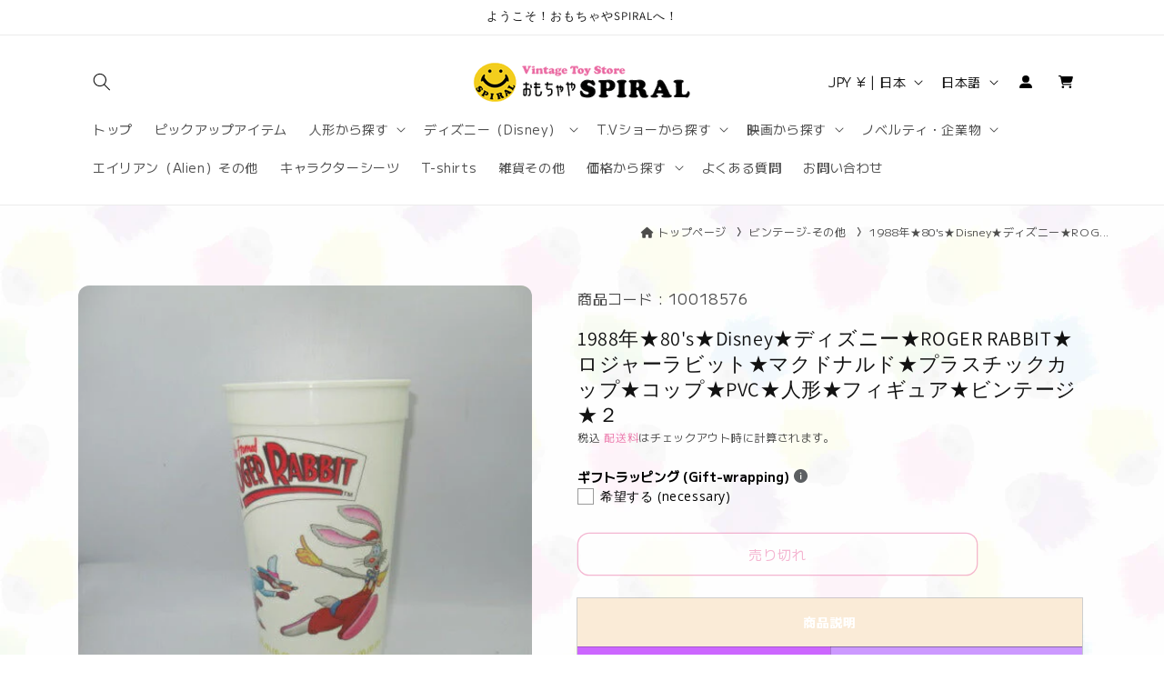

--- FILE ---
content_type: text/css
request_url: https://spiral-toy.com/cdn/shop/t/7/assets/style-custom.css?v=111009217857724396481760508149
body_size: 754
content:
body{background-image:url(/cdn/shop/files/allpage-bg.png)!important}a{text-decoration:none}.mb5{margin-bottom:.5vw}.mb10{margin-bottom:1vw}.mb15{margin-bottom:1.5vw}.mb20{margin-bottom:2vw}.mb30{margin-bottom:3vw}.mb40{margin-bottom:4vw}.mb50{margin-bottom:5vw}.mb60{margin-bottom:6vw}.mt0{margin-top:0}.mt5{margin-top:.5rem}.mt1{margin-top:1rem}.mt10{margin-top:1vw}.mt15{margin-top:1.5vw}.mt20{margin-top:2vw}.mt30{margin-top:3vw}.mt40{margin-top:4vw}.mt50{margin-top:5vw}.mt60{margin-top:6vw}.mr3{margin-right:.3vw}.mr5{margin-right:.5vw}.mr10{margin-right:1vw}.mr15{margin-right:1.5vw}.mr20{margin-right:2vw}.ml3{margin-left:.3vw}.ml5{margin-left:.5vw}.ml10{margin-left:1vw}.ml15{margin-left:1.5vw}.ml20{margin-left:2vw}.pb5{padding-bottom:.5vw}.pb15{padding-bottom:1.5vw}.pb20{padding-bottom:2vw}.pb30{padding-bottom:3vw}.pb40{padding-bottom:4vw}.pb50{padding-bottom:5vw}.pb60{padding-bottom:6vw}.pt10{padding-top:1vw}.pt15{padding-top:1.5vw}.pt20{padding-top:2vw}.pt30{padding-top:3vw}.pt40{padding-top:4vw}.pt50{padding-top:5vw}.pt60{padding-top:6vw}.pb10{padding-bottom:1vw}.pr10{padding-right:1vw}.pr15{padding-right:1.5vw}.pr20{padding-right:2vw}.pl5{padding-left:.5vw}.pl10{padding-left:1vw}.pl15{padding-left:1.5vw}.pl20{padding-left:2vw}.center{text-align:center}.txt-bold{font-weight:700}.txt-large{font-size:1.6rem}.txt-x-large{font-size:1.85rem}.txt-small{font-size:1.3rem}.txt-x-small{font-size:.9rem}.txt-red{font-color:red}.txtbg-yellow{background:linear-gradient(transparent 60%,#ff6 60%)}.txtbg-ppl{background:linear-gradient(transparent 60%,#e5dbff 60%)}.top-infoblock-container{width:90%;text-align:center;margin:40px auto;max-width:1100px}.top-infoblock-listcont{width:80%;min-width:390px;list-style:none!important;padding-inline-start:unset!important;margin:0 auto}.top-infoblock-list{border-bottom:1px dotted #aaa;padding:8px 0;display:flex;justify-content:left;flex-wrap:nowrap}.top-info-date{display:block;min-width:150px;text-align:left;display:flex;align-items:center}.top-info-articlelink{display:block;margin-left:8px;display:flex;align-items:center;text-decoration:none!important}.top-info-articlelink h2{font-size:1.6rem;text-align:left;line-height:1.8}@media screen and (max-width: 767px){.top-infoblock-container{width:90%;text-align:center;margin:0 auto}.top-infoblock-listcont{width:100%;min-width:unset;padding-inline-start:unset!important}.top-infoblock-list{padding:8px 0;display:flex;flex-direction:column;justify-content:left;flex-wrap:wrap}.top-info-date{display:block;width:100%;text-align:left;font-size:1rem}.top-info-articlelink{display:block;text-align:left}}.breadcrumbs{text-align:right;font-size:1.2rem}.breadcrumbs{padding:1rem 2rem}.breadcrumbs li{display:inline-block}.breadcrumbs a{text-decoration:none;color:inherit}.breadcrumb-delimeter:not(:last-child):after{content:"\203a";font-size:18px;display:inline-block;margin-left:.75rem;margin-right:.5rem;speak:none}.breadcrumbs [aria-current=page]{color:inherit;font-weight:400;text-decoration:none}.shopinfo-table{width:100%}.shopinfo-table>table{table-layout:unset!important;width:100%;box-shadow:unset!important}.shopinfo-tr{border-bottom:1px solid #EB6EA5!important}.shopinfo-th,.shopinfo-td{border:none!important}.youtube{position:relative;width:100%;padding-top:56.25%}.youtube iframe{position:absolute;top:0;right:0;width:100%;height:100%}.foot-gmap{margin-bottom:-10px}.product__description>table{width:100%}.product__description>table>tbody>tr>th{width:30%}.product__description>table>tbody>tr>td{width:70%}.product__description>table>tbody>tr:first-child>th{background-color:#faebd7}@media screen and (max-width: 767px){.product__description>table{width:100%}.product__description>table>tbody>tr>th{display:block;width:100%}.product__description>table>tbody>tr>td{display:block;width:100%}}.price.price--sold-out{display:none}.reopen-button-text{text-orientation:upright!important}.collection-hero__title{padding:.25em .5em;border-left:solid 6px #f3ce1e;background:transparent;font-family:revert}.rich-text__blocks center{border-bottom:double 6px#f3ce1e}.collection-hero__description.rte{margin:auto}.gpo-app{background:unset!important}.gpo-form__group>span{display:none!important}.gpo-label>span,.gpo-select>select{font-family:var(--font-body-family)!important;font-style:var(--font-body-style)!important}.gpo-select>select{border-radius:var(--buttons-radius-outset)!important}.new_badge_custom{position:absolute;top:0;padding:1rem 0;margin-top:.5rem;background:#eb6ea5;color:#fff;width:40px;height:40px;border-radius:50%;font-size:13px;line-height:1;display:flex;align-items:center;justify-content:center}.sale_badge{position:absolute;right:8px;bottom:-10px;z-index:2;display:inline-block;padding:6px 10px;font-size:12px;line-height:1;font-weight:600;color:#fff;background:#4e2870;border-radius:9999px;letter-spacing:.02em;pointer-events:none;white-space:nowrap}.card-product .card__content{padding-top:12px}@media screen and (max-width: 749px){.sale_badge{padding:4px 8px;font-size:10px}.sale_badge{bottom:-6px}}
/*# sourceMappingURL=/cdn/shop/t/7/assets/style-custom.css.map?v=111009217857724396481760508149 */


--- FILE ---
content_type: text/css
request_url: https://spiral-toy.com/cdn/shop/t/7/assets/component-mega-menu.css?v=84078925214728872441724221876
body_size: -168
content:
.mega-menu{position:static}.mega-menu__content{background-color:rgb(var(--color-background));border-left:0;border-radius:0;border-right:0;left:0;overflow-y:auto;padding-bottom:3rem;padding-top:3rem;position:absolute;right:0;top:100%}.shopify-section-header-sticky .mega-menu__content{max-height:calc(100vh - var(--header-bottom-position-desktop, 20rem) - 4rem)}.header-wrapper--border-bottom .mega-menu__content{border-top:0}.js .mega-menu__content{opacity:0;transform:translateY(-1.5rem)}.mega-menu[open] .mega-menu__content{opacity:1;transform:translateY(0)}.mega-menu__list{display:grid;gap:1.8rem 4rem;grid-template-columns:repeat(6,minmax(0,1fr));list-style:none}.mega-menu__link{color:rgba(var(--color-foreground),.75);display:block;line-height:calc(1 + .3 / var(--font-body-scale));padding-bottom:.6rem;padding-top:.6rem;text-decoration:none;transition:text-decoration var(--duration-short) ease;word-wrap:break-word}.mega-menu__link--level-2{font-weight:700;border-bottom:2px solid #eb6ea5}.header--top-center .mega-menu__list{display:flex;justify-content:left;flex-wrap:wrap;column-gap:0}.header--top-center .mega-menu__list>li{width:24%;padding-right:2.4rem}.mega-menu__link:hover,.mega-menu__link--active{color:rgb(var(--color-foreground));text-decoration:underline}.mega-menu__link--active:hover{text-decoration-thickness:.2rem}.mega-menu .mega-menu__list--condensed{display:block}.mega-menu__list--condensed .mega-menu__link{font-weight:400;border-bottom:none}
/*# sourceMappingURL=/cdn/shop/t/7/assets/component-mega-menu.css.map?v=84078925214728872441724221876 */
